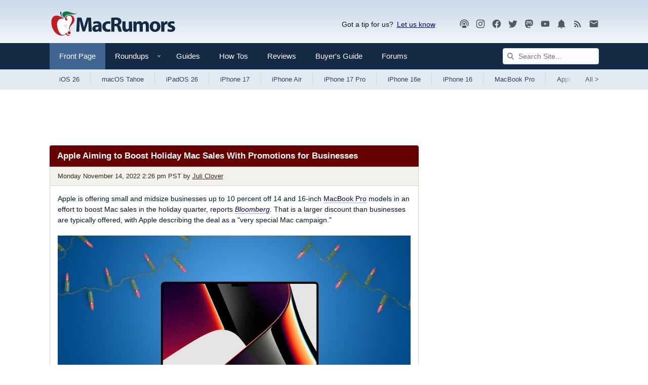

--- FILE ---
content_type: text/html; charset=utf-8
request_url: https://www.google.com/recaptcha/api2/aframe
body_size: 268
content:
<!DOCTYPE HTML><html><head><meta http-equiv="content-type" content="text/html; charset=UTF-8"></head><body><script nonce="EbRJI8PTDGq72JdDLJI5eQ">/** Anti-fraud and anti-abuse applications only. See google.com/recaptcha */ try{var clients={'sodar':'https://pagead2.googlesyndication.com/pagead/sodar?'};window.addEventListener("message",function(a){try{if(a.source===window.parent){var b=JSON.parse(a.data);var c=clients[b['id']];if(c){var d=document.createElement('img');d.src=c+b['params']+'&rc='+(localStorage.getItem("rc::a")?sessionStorage.getItem("rc::b"):"");window.document.body.appendChild(d);sessionStorage.setItem("rc::e",parseInt(sessionStorage.getItem("rc::e")||0)+1);localStorage.setItem("rc::h",'1768866945397');}}}catch(b){}});window.parent.postMessage("_grecaptcha_ready", "*");}catch(b){}</script></body></html>

--- FILE ---
content_type: text/plain
request_url: https://rtb.openx.net/openrtbb/prebidjs
body_size: -224
content:
{"id":"f405db36-cc1e-4e64-96f4-f0c67ce6b436","nbr":0}

--- FILE ---
content_type: text/plain; charset=utf-8
request_url: https://ads.adthrive.com/http-api/cv2
body_size: 11378
content:
{"om":["00eoh6e0","04ba29a9-5c3f-486a-b470-579bf0b43a35","08189wfv","08298189wfv","08qi6o59","0929nj63","0a298vwq2wa","0av741zl","0avwq2wa","0b0m8l4f","0b2980m8l4f","0bb78cxw","0cpicd1q","0eionfk5","0hly8ynw","0iyi1awv","0p7rptpw","0qo0m0qz","0r31j41j","0sm4lr19","0uyv1734","0vuxlbys","1","1011_302_56651550","1011_302_56651553","1011_302_56651556","1011_302_56651596","1011_302_56651755","1011_302_56651851","1011_302_56651855","1011_302_56652030","1011_302_56652054","1011_302_56652195","1011_302_57050982","1011_302_57051015","1011_302_57051238","1011_302_57051286","1011_302_57051318","1011_302_57051366","1011_302_57055311","1011_302_57055506","1011_302_57055551","1011_302_57055553","1011_302_57055555","1011_302_57055686","1011_302_57055701","1011_302_57055736","1011_302_57055745","1011_302_57055873","1011_302_57055986","1011_44_O2MUFYO2EVF3HICS47HE4T","1019_514444833","1019_514444838","1028_8728253","10310289136970_462792978","10310289136970_559920874","10310289136970_579589137","10310289136970_579599725","10310289136970_594028899","10310289136970_594352012","10797905","10877374","10ua7afe","110_576777115309199355","110_576857699833602496","110_583652883178231326","110_589146389585097042","11142692","11212184","11526010","11837166","1185:1610326628","1185:1610326629","1185:1610326728","11896988","12010080","12010084","12010088","12151247","12219547","12219552","12219554","12219555","12219558","12219562","12219563","12219564","12219570","12219588","12219590","12219591","12219592","12219597","12219633","12219634","124682_633","124684_176","124843_8","124844_21","124848_7","124853_7","12491645","12491653","12491655","12491656","12491664","12491667","12491686","12491687","12552078","12764879","12850756","1453468","1501804","1610326628","1610326728","1610326732","1611092","16_553781814","16x7UEIxQu8","17_23266973","17_23391296","17_23487680","17_23487686","17_23487692","17_23487695","17_24104651","17_24104654","17_24104666","17_24104687","17_24104693","17_24104696","17_24104723","17_24104726","17_24632110","17_24632111","17_24632121","17_24632123","17_24632125","17_24683311","17_24683312","17_24683322","17_24694809","17_24696311","17_24696313","17_24696317","17_24696318","17_24696319","17_24696320","17_24696321","17_24696323","17_24696332","17_24696333","17_24696334","17_24696336","17_24696337","17_24766939","17_24766941","17_24766946","17_24766951","17_24766957","17_24766959","17_24766962","17_24766964","17_24766968","17_24766970","17_24766971","17_24766977","17_24766981","17_24766984","17_24766985","17_24766988","17_24767215","17_24767217","17_24767222","17_24767226","17_24767229","17_24767234","17_24767239","17_24767241","17_24767245","17_24767248","17_24767249","17_24767251","17_24767255","17_24767538","17_24767577","17_24767603","17_24767608","192987dwrq3","1IWwPyLfI28","1b298mp02l7","1dwefsfs","1ef5fe82-7c2e-4b14-902a-b17e1f2399c6","1o3c69b1","1qlxu0yx","1zjn1epv","201672019","201735631","201735632","201735646","202430_200_EAAYACog7t9UKc5iyzOXBU.xMcbVRrAuHeIU5IyS9qdlP9IeJGUyBMfW1N0_","202430_200_EAAYACogIm3jX30jHExW.LZiMVanc.j-uV7dHZ7rh4K3PRdSnOAyBBuRK60_","202430_200_EAAYACogfp82etiOdza92P7KkqCzDPazG1s0NmTQfyLljZ.q7ScyBDr2wK8_","20421090_200_EAAYACogwcoW5vogT5vLuix.rAmo0E1Jidv8mIzVeNWxHoVoBLEyBJLAmwE_","206_262594","2132:42375982","2132:44283562","2132:45327624","2132:45420162","2132:45596424","2132:45641984","2132:45737946","2132:45738982","2132:45871980","2132:45999649","2132:45999652","2132:46036511","2132:46036624","2132:46037199","2132:46039215","2132:46039502","2132:46039823","2132:46039894","2132:46039919","2149:12147059","2149:12156461","2149:12160736","2179:587183202622605216","2179:588463996220411211","2179:589289985696794383","2179:589318202881681006","2179:590157627360862445","2179:591283456202345442","222tsaq1","2249:581439030","2249:688935337","2249:689591721","2249:702898611","2249:703064761","2249:703065356","2249:703065941","2249:703078387","2249:704085924","2249:704251784","226226131","226226132","2307:00eoh6e0","2307:0b0m8l4f","2307:0uyv1734","2307:222tsaq1","2307:28u7c6ez","2307:2i8t2rx0","2307:43jaxpr7","2307:45astvre","2307:67swazxr","2307:6uuea5j2","2307:74scwdnj","2307:794di3me","2307:7cmeqmw8","2307:7ztkjhgq","2307:8linfb0q","2307:8orkh93v","2307:96srbype","2307:9nex8xyd","2307:a566o9hb","2307:a7w365s6","2307:a7wye4jw","2307:bj4kmsd6","2307:bkkzvxfz","2307:bu0fzuks","2307:c1hsjx06","2307:c2d7ypnt","2307:cv2huqwc","2307:dif1fgsg","2307:emgupcal","2307:fmmrtnw7","2307:fovbyhjn","2307:fphs0z2t","2307:g749lgab","2307:gpx7xks2","2307:hf9ak5dg","2307:hzonbdnu","2307:i4diz8fj","2307:jd035jgw","2307:jfh85vr4","2307:k28x0smd","2307:khogx1r1","2307:l6b7c4hm","2307:lu0m1szw","2307:mfsmf6ch","2307:mit1sryf","2307:mn537fcq","2307:nv5uhf1y","2307:prcz3msg","2307:q0nt8p8d","2307:ralux098","2307:rifj41it","2307:rup4bwce","2307:s2ahu2ae","2307:t41ujkm8","2307:tty470r7","2307:tvhhxsdx","2307:uz8dk676","2307:vb16gyzb","2307:vqqwz0z3","2307:w6xlb04q","2307:wgs30pcg","2307:wt0wmo2s","2307:xe7etvhg","2307:y51tr986","2307:z68m148x","2307:z8hcebyi","23266973","23786257","2409_15064_70_85445183","2409_15064_70_85808987","2409_15064_70_85809050","2409_15064_70_85809052","2409_25495_176_CR52055522","2409_25495_176_CR52092919","2409_25495_176_CR52092920","2409_25495_176_CR52092921","2409_25495_176_CR52092922","2409_25495_176_CR52092923","2409_25495_176_CR52092954","2409_25495_176_CR52092956","2409_25495_176_CR52092957","2409_25495_176_CR52092958","2409_25495_176_CR52092959","2409_25495_176_CR52150651","2409_25495_176_CR52153849","2409_25495_176_CR52175340","2409_25495_176_CR52178314","2409_25495_176_CR52178315","2409_25495_176_CR52178316","2409_25495_176_CR52186411","2409_25495_176_CR52188001","2409_91366_409_226346","24598434","24598437","246453835","24655280","246638579","24694809","24765491","25048614","25048620","25_0l51bbpm","25_34tgtmqk","25_49i1fha2","25_52qaclee","25_53v6aquw","25_87z6cimm","25_a1rkyh5o","25_cfnass1q","25_gypb2tdl","25_hkxtc1wk","25_kxwn3npu","25_sgaw7i5o","25_sgok9phv","25_utberk8n","25_uwon4xgh","25_xz6af56d","262592","262594","2662_199916_8153743","2662_200562_8166422","2662_200562_8166427","2662_200562_8168475","2662_200562_8168483","2662_200562_8168520","2662_200562_8168537","2662_200562_8168586","2662_200562_8172720","2662_200562_8172724","2662_200562_8172741","2662_200562_8182931","2662_200562_8182933","2662_200562_T26343991","2676:85480678","2676:85480774","2676:85480779","2676:85480800","2676:85807297","2676:85807309","2676:85807320","2676:85807326","2676:85807343","2676:85807351","2676:86894914","2711_64_12147059","2711_64_12156461","2715_9888_262592","2715_9888_262594","2715_9888_501276","2715_9888_551337","2715_9888_554841","2760:176_CR52092923","2760:176_CR52175339","2760:176_CR52175340","2760:176_CR52178315","28925636","28929686","28933536","28u7c6ez","29102835","2939971","29414696","29414711","29451548","2974:8168473","2974:8168475","2974:8168476","2974:8168519","2974:8168537","2974:8168539","2974:8168581","2974:8172728","2974:8172738","2974:8172741","29_605367467","29_605367468","29_605367472","29_687541713","29_695879872","29_695879898","29_696964702","2_206_554443","2_206_554460","2_206_554478","2bx9fh46","2eybxjpm","2hdl0sv1","2i8t2rx0","2mokbgft","2qbp7g0b","2v2984qwpp9","2v4qwpp9","3018/7bde77b5ea7700479e9d98db672b3e5a","306_24104693","306_24655280","306_24696317","306_24696334","306_24766946","306_24766970","306_24766985","306_24767241","306_24767248","308_125203_15","308_125204_11","31334462","31qdo7ks","32288936","32j56hnc","3335_25247_697081797","3335_25247_697084445","33419345","33419362","33603859","33604871","33605023","34182009","3490:CR52092920","3490:CR52092921","3490:CR52092922","3490:CR52092923","3490:CR52092957","3490:CR52150651","3490:CR52175339","3490:CR52175340","3490:CR52178314","3490:CR52178315","3490:CR52178316","3490:CR52186411","3490:CR52188001","3490:CR52190519","3490:CR52212685","3490:CR52212688","3490:CR52223710","3490:CR52223725","3490:CR52223939","34945989","35715073","35e0p0kr","3658_104255_k28x0smd","3658_136236_fphs0z2t","3658_138741_T26317748","3658_138741_T26317759","3658_15032_7ztkjhgq","3658_15032_bkkzvxfz","3658_15066_l6b7c4hm","3658_15078_emgupcal","3658_15180_T26338217","3658_15180_lvx7l0us","3658_155735_u3i8n6ef","3658_15936_0uyv1734","3658_175625_be4hm1i2","3658_204350_vqqwz0z3","3658_211122_dea7uaiq","3658_603555_bj4kmsd6","3658_629625_wu5qr81l","3658_67113_35e0p0kr","3658_67113_8linfb0q","36_46_11881007","36_46_12156461","36b39c42-2479-4d00-a48a-a11e6d654c33","3702_136722_24782549","3702_139777_24765456","3702_139777_24765461","3702_139777_24765466","3702_139777_24765468","3702_139777_24765477","3702_139777_24765483","3702_139777_24765484","3702_139777_24765499","3702_139777_24765527","3702_139777_24765529","3702_139777_24765530","3702_139777_24765540","381513943572","3822:23149016","38557820","38557829","38557841","38557850","3858:9740436","38662013","38877658","392828995","39303318","39350186","39364467","39364746","39368822","3LMBEkP-wis","3g298zxu80d","3gmymj0g","3tkh4kx1","3x7t8epg","3zp8ouf1","40298okvfnu","40707276","4083IP31KS13kontrolfreek_a38da","4083IP31KS13kontrolfreek_bf437","40854655","409_189407","409_189409","409_192565","409_216326","409_216384","409_216386","409_216396","409_216402","409_216404","409_216406","409_216416","409_216498","409_216504","409_223589","409_223599","409_225978","409_225982","409_225983","409_225987","409_225988","409_225990","409_225992","409_225993","409_226312","409_226321","409_226322","409_226324","409_226326","409_226336","409_226342","409_226352","409_226354","409_226362","409_227223","409_227224","409_227226","409_227235","409_227239","409_228064","409_228346","409_228350","409_228351","409_228354","409_228358","409_228362","409_228373","409_228374","409_230713","409_230714","409_230717","409_230718","409_231798","42146048","43163413","43919147","43919974","43919976","43919984","43919985","439246469228","43a7ptxe","43ij8vfd","43jaxpr7","45327624","45563058","45737946","45871980","458901553568","45999649","46036511","46036624","46039502","46039965","46243_46_11063302","47192068","4771_67437_1610326628","47745534","47869802","481703827","485027845327","48574716","48574845","48575963","48579735","48594493","48700649","48739106","48858734","48877306","49039749","49064328","49065887","49123013","492063","4941614","4941616","4941618","4947806","4972638","4972640","4aqwokyz","4d96c40b-3e4e-44e1-b184-ca8fde4c1a44","4fk9nxse","4qks9viz","4qxmmgd2","4rfhl2qu","4yevyu88","501420","501_76_dc8d076c-bdca-47b3-b013-d4c1ec524dd4","50447579","50479792","50594975","507312421","51372355","51372397","51372410","521_425_203499","521_425_203500","521_425_203501","521_425_203504","521_425_203505","521_425_203506","521_425_203507","521_425_203508","521_425_203509","521_425_203511","521_425_203514","521_425_203515","521_425_203516","521_425_203517","521_425_203518","521_425_203523","521_425_203524","521_425_203525","521_425_203526","521_425_203529","521_425_203534","521_425_203535","521_425_203536","521_425_203541","521_425_203542","521_425_203543","521_425_203544","521_425_203608","521_425_203609","521_425_203611","521_425_203613","521_425_203614","521_425_203615","521_425_203617","521_425_203620","521_425_203621","521_425_203623","521_425_203624","521_425_203627","521_425_203629","521_425_203632","521_425_203633","521_425_203635","521_425_203636","521_425_203643","521_425_203645","521_425_203647","521_425_203653","521_425_203656","521_425_203657","521_425_203659","521_425_203660","521_425_203662","521_425_203663","521_425_203665","521_425_203669","521_425_203671","521_425_203674","521_425_203675","521_425_203677","521_425_203678","521_425_203680","521_425_203681","521_425_203683","521_425_203686","521_425_203687","521_425_203689","521_425_203692","521_425_203693","521_425_203695","521_425_203696","521_425_203698","521_425_203699","521_425_203700","521_425_203702","521_425_203703","521_425_203705","521_425_203706","521_425_203707","521_425_203708","521_425_203709","521_425_203710","521_425_203711","521_425_203712","521_425_203713","521_425_203714","521_425_203715","521_425_203716","521_425_203717","521_425_203720","521_425_203721","521_425_203728","521_425_203729","521_425_203730","521_425_203731","521_425_203732","521_425_203733","521_425_203736","521_425_203738","521_425_203739","521_425_203740","521_425_203741","521_425_203742","521_425_203743","521_425_203744","521_425_203745","521_425_203748","521_425_203863","521_425_203864","521_425_203865","521_425_203867","521_425_203868","521_425_203871","521_425_203874","521_425_203877","521_425_203878","521_425_203879","521_425_203880","521_425_203882","521_425_203884","521_425_203885","521_425_203887","521_425_203890","521_425_203892","521_425_203893","521_425_203894","521_425_203897","521_425_203898","521_425_203899","521_425_203900","521_425_203901","521_425_203905","521_425_203907","521_425_203908","521_425_203909","521_425_203911","521_425_203912","521_425_203916","521_425_203917","521_425_203918","521_425_203921","521_425_203924","521_425_203926","521_425_203928","521_425_203929","521_425_203932","521_425_203933","521_425_203934","521_425_203935","521_425_203936","521_425_203938","521_425_203939","521_425_203940","521_425_203943","521_425_203945","521_425_203946","521_425_203947","521_425_203948","521_425_203950","521_425_203952","521_425_203956","521_425_203957","521_425_203959","521_425_203961","521_425_203963","521_425_203965","521_425_203969","521_425_203970","521_425_203972","521_425_203973","521_425_203975","521_425_203976","521_425_203977","521_425_203979","521_425_203981","521_425_203982","522_119_6205231","52322104","529116283159","53v6aquw","54165249","549410","5510:6mj57yc0","5510:7ztkjhgq","5510:jfh85vr4","5510:kecbwzbd","5510:l6b7c4hm","5510:ouycdkmq","5510:quk7w53j","5510:x3nl5llg","55116643","55167461","5526539211","5532:553781814","553458","553781221","553781814","553797","553950","554440","554442","554443","554460","554462","554465","554471","554478","555_165_784880274628","5563_66529_OADD2.1316115555005011_1PNQA7FM52TR1BL","5563_66529_OADD2.1316115555006003_1IJZSHRZK43DPWP","5563_66529_OADD2.1316115555006019_1AQHLLNGQBND5SG","5563_66529_OADD2.1321613113157448_15LE1YAJCDGWXY5","5563_66529_OADD2.1323812136496714_1ILHUVC5V02LMV5","5563_66529_OADD2.1324911647936571_1LSIB1P9G0X5U4M","5563_66529_OADD2.1324911647936619_1ARPMA5A72YR2DC","5563_66529_OADD2.1326011159790380_1WMLD4HUE15VG23","5563_66529_OADD2.1327110671253373_1CW0YAYVGIF381Y","5563_66529_OADD2.7284327918172_1Q5OLVDCFKK2KWY4VD","5563_66529_OADD2.7284328140866_1BGO6DQ8INGGSEA5YJ","5563_66529_OADD2.7284328140867_1QMTXCF8RUAKUSV9ZP","5563_66529_OADD2.7284328163393_196P936VYRAEYC7IJY","5563_66529_OADD2.7353040902703_13KLDS4Y16XT0RE5IS","5563_66529_OADD2.7353040902704_12VHHVEFFXH8OJ4LUR","5563_66529_OADD2.7353043681733_1CTKQ7RI7E0NJH0GJ0","5563_66529_OADD2.7353083169082_14CHQFJEGBEH1W68BV","5563_66529_OADD2.7353135342684_17ZORKIWE2IRN62EZE","5563_66529_OADD2.7490528021854_1ZV4LCL1T7Z5EWOAF9","5563_66529_OADD2.7902842467830_1H35LDI74OC2J4TOYK","5563_66529_OADD2.8246380819225_1EAELS8QRR6FMHS41A","5563_66529_OAIP.1a822c5c9d55f8c9ff283b44f36f01c3","5563_66529_OAIP.4d6d464aff0c47f3610f6841bcebd7f0","5563_66529_OAIP.7139dd6524c85e94ad15863e778f376a","5563_66529_OAIP.74a0d0203bb3b97b75c798613592818a","5563_66529_OAIP.af85ee86b3ab66ac0eb953bb8573b6fe","5563_66529_OAIP.b68940c0fa12561ebd4bcaf0bb889ff9","5563_66529_OAIP.ecb313be067a3531bdf326ff8581adce","5563_66529_OPHS.P3T/FBGyyb35sQ474C474","55651526","55763523","55766457","557_409_189400","557_409_189408","557_409_216366","557_409_216396","557_409_216406","557_409_220139","557_409_220159","557_409_220333","557_409_220338","557_409_220343","557_409_220344","557_409_220354","557_409_220364","557_409_220368","557_409_223589","557_409_223593","557_409_223599","557_409_225988","557_409_226312","557_409_228054","557_409_228055","557_409_228064","557_409_228074","557_409_228105","557_409_228113","557_409_228115","557_409_228348","557_409_228349","557_409_228354","557_409_228363","557_409_228380","557_409_230713","557_409_230714","557_409_230718","557_409_230731","557_409_230737","557_409_231911","557_409_231917","558_93_cv2huqwc","558_93_lvx7l0us","55965333","56018481","560_74_18236268","560_74_18236270","560_74_18236330","560_74_18268077","560_74_18268078","5626536529","56341213","5636:12023787","5636:12023788","56635908","56635945","56635955","5670:8166422","56794606","567_269_2:3528:19843:32507","567_269_2:3528:19850:32507","56824595","57149985","5726507783","5726507811","5726591299","5726594343","576777115309199355","576857699833602496","58310259131_553781814","583652883178231326","587183202622605216","587410474","589289985696794383","589816802064845976","591283456202345442","59135df8-a9e0-493c-a6fe-9ce42ac40ce3","59751535","59751572","59873208","59873214","59873222","59873223","59873224","59873227","59873228","59873230","59873231","5989_28443_701275734","5989_28443_701276081","5989_28443_701278089","5989_84349_553781814","5989_91771_694099967","5auirdnp","5ia3jbdy","5iujftaz","5l03u8j0","5sfc9ja1","60146222","6026507537","6026574625","60360546","60398502","60398509","60398729","60480462","605367463","605367469","60638194","60858806","609577512","60f5a06w","61174500","61210719","61213159","6126589193","61417942","61900466","61916211","61916223","61916225","61916227","61916229","61926845","61932920","61932925","61932933","61932948","61932957","61949616","62187798","6226500969","6226505231","6226505239","6226521995","6226522289","6226522291","6226522293","6226534255","624333042214","6250_66552_1112688573","6250_66552_1114488823","6250_66552_1114688213","6250_66552_1114985353","6250_66552_868520686","62534775","62667314","62667320","627225143","627227759","627290883","627309156","627309159","627506494","62785693","628015148","628086965","628153053","628222860","628223277","628360579","628360582","628444259","628444349","628444433","628444439","628456310","628456379","628456382","628622169","628622172","628622178","628622241","628622244","628622247","628622250","628683371","628687043","628687157","628687460","628687463","628789927","628803013","628841673","628990952","629007394","629009180","629167998","629168001","629168010","629168565","629171196","629171202","629255550","629350437","62946736","62946743","62946748","62946757","629488423","62960164","62978299","62978305","62980383","62981075","629817930","62981822","62987257","629984747","630137823","63045438","63068378","6365_61796_685193681499","6365_61796_725871022959","6365_61796_729220897126","6365_61796_742174851279","6365_61796_784844652399","6365_61796_784880263591","6365_61796_784880274628","6365_61796_784880275132","6365_61796_784880275336","6365_61796_784880275642","6365_61796_784880275657","6365_61796_784971491009","6365_61796_785326944429","6365_61796_785326944609","6365_61796_785326944621","6365_61796_785326944648","6365_61796_785360426836","6365_61796_787899938824","6365_61796_790703534108","6365_61796_792723155707","6365_61796_793303452475","6365_61796_793379544932","6365_61796_793381057673","6365_61796_793381057802","651637446","651637459","651637461","651637462","6547_67916_yhzVvaO1p8y7bv5wuy09","659216891404","659713728691","668547507","670_9916_703430542","677f7814-fc71-44e5-bb76-6083ae2274a1","679271132","67swazxr","6800202","680597458938","680_99480_464327579","680_99480_586239180","680_99480_687081256","680_99480_692218889","680_99480_700109379","680_99480_700109383","680_99480_700109389","680_99480_700109391","687541009","688070999","688078501","690_99485_1610326628","690_99485_1610326728","695879872","695879875","695879895","695879898","695879922","696314600","696332890","697081797","697084445","697084452","697189862","697189874","697189885","697189892","697189924","697189925","697189927","697189930","697189949","697189968","697189980","697189989","697189991","697189999","697190001","697190012","697190019","697190050","697190052","697190099","697525780","697525781","697525791","697525795","697525808","697525824","697876985","697876988","697876994","697876997","697876998","697876999","697877001","698496780","699183154","699554059","699812344","699812857","699813340","699824707","6cf825bd-82d6-4b26-9c5f-8048e65014fe","6hye09n0","6mj57yc0","6mrds7pc","6p39oadw","6q29si7r","6qy0hs97","6uuea5j2","700109383","700109389","700109399","700117708","700217543","700908295","701275734","701276081","701278088","701278089","702397981","702423494","702675162","702759436","702759441","702759555","702834487","702924175","703896169","704475727","704890558","704890663","705415296","705639509","70_85954457","718033319473","720334083072","730465715401","7354_111700_86509222","7354_111700_86509226","7354_138543_83443045","7354_138543_85444712","7354_138543_85445179","7354_138543_85445183","7354_138543_85807320","7354_138543_85807343","7354_138543_85807351","7354_138543_85808988","7354_138543_85809016","7354_138543_85809050","7354_229128_84572831","737408699958","7414_121891_5707783","742483173481","748sjj5n","74_462792978","74_628989283","74_686690145","754085118673","766537367517","767866825418","773836965811","777388302635","78827816","79096186","792862812604","793094783209","793266622530","794di3me","7969_149355_42564329","7969_149355_44283562","7969_149355_45327624","7969_149355_45737946","7969_149355_45738982","7969_149355_45871980","7969_149355_45941257","7969_149355_45999649","7969_149355_45999652","7990148","7cmeqmw8","7nwknfw7","7qIE6HPltrY","7qevw67b","7xb3th35","80070391","80070418","80070426","80070448","80072847","80072883","80ec5mhd","80y1czkf","81103016","8152859","8152878","8152879","8153722","8153723","8153732","8153737","8153740","8153743","8153749","8168539","8172728","8172731","8172734","8172738","8172741","8341_230731_585139266317201118","8341_230731_587183202622605216","8341_230731_589289985696794383","8341_230731_591283456202345442","85444966","85472858","85521120","86507376","86508698","86509222","86509226","86509229","86842403","87fa6117-0007-41cb-a052-3b69be3482e2","8b5u826e","8fdfc014","8fx3vqhp","8hezw6rl","8linfb0q","8orkh93v","8w4klwi4","8y298tbkou1","9057/0328842c8f1d017570ede5c97267f40d","9057/1ed2e1a3f7522e9d5b4d247b57ab0c7c","9057/211d1f0fa71d1a58cabee51f2180e38f","9057/37a3ff30354283181bfb9fb2ec2f8f75","9074_602714_9056/211d1f0fa71d1a58cabee51f2180e38f","90_12219547","90_12219550","90_12219552","90_12219555","90_12219557","90_12219562","90_12219592","90_12219634","90_12441760","90_12491687","9160928","91950635","91950640","91950665","91950666","91950698","94fe0307-5fb3-4aba-ad5f-111f42185084","9598343","95af2740-9617-45f4-8117-57f23a082458","96srbype","975d972f-f203-4e77-a13c-98ff761e9856","97_8152878","97fzsz2a","987f529d-2e2e-49b0-b925-6bda3815e1ab","9adc0848-01a9-4527-83b3-af2cf2935f51","9dc1c7c8-d6c4-4e9f-8b06-2f5005a38dfa","9f384b0d-10f1-4171-aea5-4c3a39c89d1c","9hvvrknh","9nex8xyd","9r15vock","9t6gmxuz","AggNMJvl67U","BrwovVXE2H0","Dt9tkFgPbK0","EgI9bxPD1QI","FC8Gv9lZIb0","Fr6ZACsoGJI","HFN_IsGowZU","J0W1Ja7DQdA","J0oHAwAc5lQ","Ku_uLZnTchg","LotYqaq9D44","M2E0EqQEzu0","NplsJAxRH1w","V03381VfR1EaXF8AHhwaWFUQUwsNN1VQTwoUGEkO","YM34v0D1p1g","YlnVIl2d84o","a0oxacu8","a1rkyh5o","a566o9hb","a7w365s6","a7wye4jw","aYEy4bDVcvU","abcb69bc-82fd-4418-83fb-37fca27db1b1","ad93t9yy","ag5h5euo","amly29q7","av2r20gs","axw5pt53","b3sqze11","b4f9db62-b403-4f59-9d72-b325004aa5e8","b527a86c-76e7-41f8-bbfd-1efd55b25128","b5e77p2y","b64538dc-3d7c-43b6-8d82-3633cc177c78","b90cwbcd","bc585662-f2e8-4871-b45b-4dd857751edc","bcb844c8-4d2f-460d-80ce-072ef76adb2a","be4hm1i2","bj4kmsd6","bjbhu0bk","bkkzvxfz","c-Mh5kLIzow","c1hsjx06","c2d7ypnt","c60b4367-f525-4916-a3aa-d2c999f9a8a0","c7i6r1q4","cd29840m5wq","cd40m5wq","cf263df2-7d3e-4b88-b34e-f827f783662e","cfb99ec4-d076-459f-96f0-ee91409ebf52","cki44jrm","cr-8hpf4y34u9vd","cr-8hpf4y34uatj","cr-8hpf4y34ubwe","cr-8itw2d8r87rgv2","cr-97pzzgzrubqk","cr-97ruye7tubqk","cr-97yv4e6pubxf","cr-97yv4e6rubxf","cr-98qx3d4yubqk","cr-98qy2h5qubqk","cr-98ru5i4uubxf","cr-98ru5i8wubxf","cr-98ru5j2tu8rm","cr-98ru5j2tu9xg","cr-98t2xj3uu8rm","cr-98t2xj3uubxf","cr-98t2xj7tu8rm","cr-98t2xj7wu8rm","cr-98xywk4vubxf","cr-9cqtwg2w2brhwz","cr-9hxzbqc08jrgv2","cr-Bitc7n_p9iw__vat__49i_k_6v6_h_jce2vj5h_9v3kalhnq","cr-Bitc7n_p9iw__vat__49i_k_6v6_h_jce2vj5h_G0l9Rdjrj","cr-Bitc7n_p9iw__vat__49i_k_6v6_h_jce2vj5h_I4lo9gokm","cr-Bitc7n_p9iw__vat__49i_k_6v6_h_jce2vj5h_KnXNU4yjl","cr-Bitc7n_p9iw__vat__49i_k_6v6_h_jce2vj5h_PxWzTvgmq","cr-Bitc7n_p9iw__vat__49i_k_6v6_h_jce2vj5h_Sky0Cdjrj","cr-Bitc7n_p9iw__vat__49i_k_6v6_h_jce2vj5h_ZUFnU4yjl","cr-Bitc7n_p9iw__vat__49i_k_6v6_h_jce2vj5h_buspHgokm","cr-Bitc7n_p9iw__vat__49i_k_6v6_h_jce2vj5h_yApYgdjrj","cr-Bitc7n_p9iw__vat__49i_k_6v6_h_jce2vj5h_zKxG6djrj","cr-Bitc7n_p9iw__vat__49i_k_6v6_h_jce2vm6d_DqiOfdjrj","cr-Bitc7n_p9iw__vat__49i_k_6v6_h_jce2vm6d_d14BLdjrj","cr-a9s2xe8tubwj","cr-a9s2xf0uubwj","cr-a9s2xf8vubwj","cr-aaqt0j2subwj","cr-aaqt0j6uubwj","cr-aaqt0j7wubwj","cr-aaqt0j8subwj","cr-aaqt0j8vubwj","cr-aaqt0k1pubwj","cr-aaqt0k1vubwj","cr-aav1zg0qubwj","cr-aav1zg0rubwj","cr-aav22g0wubwj","cr-aav22g1pubwj","cr-aav22g2tubwj","cr-aav22g2vubwj","cr-aav22g2wubwj","cr-aavwye1qubwj","cr-aavwye1subwj","cr-aavwye1uubwj","cr-aawz1h7subwj","cr-aawz2m3pubwj","cr-aawz2m3vubwj","cr-aawz2m4wubwj","cr-aawz2m4yubwj","cr-aawz2m5xubwj","cr-aawz2m6pubwj","cr-aawz2m7tubwj","cr-aawz2m7wubwj","cr-aawz2m7xubwj","cr-aawz3f0uubwj","cr-aawz3f0wubwj","cr-aawz3f1rubwj","cr-aawz3f1yubwj","cr-aawz3f2tubwj","cr-aawz3f3qubwj","cr-aawz3f3uubwj","cr-aawz3f3xubwj","cr-aawz3f4uubwj","cr-aawz3fzpubwj","cr-aawz3i6wubwj","cr-aawz3i8tubwj","cr-aawz3jzsubwj","cr-ccr05f8w17uiu","cr-ccr05f8w17vjv","cr-dby2yd7wx7tmu","cr-e8x24m1xw7tmu","cr-f6puwm2x27tf1","cr-f6puwm2yu7tf1","cr-g7wv3g7qvft","cr-g7wv3h0qvft","cr-gaqt1_k4quarex4qntt","cr-gaqt1_k4quarexzqntt","cr-gaqt1_k4quarey7qntt","cr-h6q46o706lrgv2","cr-k1raq3v1ubwe","cr-k1raq3v1ubxe","cr-kz4ol95lu9vd","cr-kz4ol95lubwe","cr-lg354l2uvergv2","cr-nv6lwc1iuatj","cr-nv6lwc1iubwe","cr-rl6118qtu9vd","cr-sk1vaer4u9vd","cr-sk1vaer4ubwe","cr-wm8psj6gu9vd","cv2982huqwc","cv2huqwc","cymho2zs","czt3qxxp","d0608d89-2007-40d8-8f3f-aa31bdf1627b","d1be2ecb-fca3-492a-8537-bb625eb9c597","d755f85b-41e4-4f05-a8db-0773e5bb68bf","d8298ijy7f2","d8ijy7f2","dc9iz3n6","ddd2k10l","ddoadio1","de66hk0y","dft15s69","dg2WmFvzosE","dif1fgsg","dlhzctga","dpjydwun","dt298tupnse","dwghal43","e1a2wlmi","e1xghvoy","e38qsvko","eb9vjo1r","ed2985kozku","ed5kozku","ehojwnap","ek298ocpzhh","ekocpzhh","ekv63n6v","emgupcal","ex298pz26it","extremereach_creative_76559239","f0u03q6w","f2u8e0cj","f3298craufm","f3craufm","f9zmsi7x","faia6gj7","fcn2zae1","fdos2pfx","fed6891a-6891-44fa-899d-e92b0fedf950","feueU8m1y4Y","fjp0ceax","fmmrtnw7","fo298vbyhjn","fovbyhjn","fp298hs0z2t","fphs0z2t","fr298yszyiz","fsjx3izq","fybdgtuw","g2ozgyf2","g4kw4fir","g529811rwow","g6418f73","g729849lgab","g749lgab","ge4kwk32","ghoftjpg","gjwam5dw","gjzld5ne","gp298x7xks2","gpx7xks2","h0cw921b","h32sew6s","h829828fwf4","h9sd3inc","hPuTdMDQS5M","hc3zwvmz","heyp82hb","hf9ak5dg","hr5uo0z9","hxxrc6st","hzonbdnu","i38zq5s7","i4diz8fj","i776wjt4","i8q65k6g","i90isgt0","i9b8es34","iaqttatc","id2edyhf","in3ciix5","irMqs4j41TM","j1lb4tiq","j4r0agpc","j5j8jiab","j5l7lkp9","ja2981u9hy9","jci9uj40","jd035jgw","jfh85vr4","jo298x7do5h","jox7do5h","jxrvgonh","k28x0smd","k5lnzw20","k6mxdk4o","kecbwzbd","kk5768bd","kpqczbyg","ksrdc5dk","kv2blzf2","kwb8iur1","kxcowe3b","kxyuk60y","ky9ge0jn","l6298b7c4hm","l9xck988","lc298408s2k","lc408s2k","ljai1zni","ll8m2pwk","llejctn7","lm298khu9q3","lmkhu9q3","lp37a2wq","lqik9cb3","ls74a5wb","ltkghqf5","lu0m1szw","lvx7l0us","m3wzasds","m4298xt6ckm","m4xt6ckm","m9tz4e6u","mf2989hp67j","mfsmf6ch","min949in","mk19vci9","mmczbw1f","mne39gsk","mnzinbrt","mrhupw06","msspibow","mtsc0nih","mv298tp3dnv","mvtp3dnv","mwwkdj9h","mxap5x44","n02986kpcfp","n4d83jjm","n9sgp7lz","n9xxyakp","nDEslD5DCrE","nativetouch-32507","nc40urjq","np9yfx64","nrlkfmof","nrs1hc5n","nv5uhf1y","o1298jh90l5","o5xj653n","o705c5j6","oc298zmkbuu","ocnesxs5","ofoon6ir","okem47bb","ot91zbhz","ouycdkmq","ov298eppo2h","oveppo2h","ox6po8bg","oxs5exf6","ozdii3rw","pi2986u4hm4","pi6u4hm4","pl298th4l1a","plth4l1a","prcz3msg","pvu20l8t","q0298nt8p8d","q0nt8p8d","q9I-eRux9vU","q9plh3qd","qM1pWMu_Q2s","qaoxvuy4","qeds4xMFyQE","qen3mj4l","qjfdr99f","qjinld2m","qqj2iqh7","qqvgscdx","qsssq7ii","quk7w53j","qx298169s69","qx298yinqse","qxyinqse","r3298co354x","r3co354x","r68ur1og","ralux098","ri85joo4","ribeye-11774","rk5pkdan","rmttmrq8","rnwjwqca","rp2988ds834","rr8j1gh9","rrlikvt1","rup4bwce","s2ahu2ae","s4s41bit","s6pbymn9","s9kmbxbp","sbvvgh1f","scpvMntwtuw","sgaw7i5o","sk4ge5lf","st298jmll2q","sv298x63iol","svx63iol","t2298dlmwva","t2dlmwva","t393g7ye","t3esy200","t52988zjs8i","t58zjs8i","t62989sf2tp","tjnklxhn","tsa21krj","tsf8xzNEHyI","ttvuqq7b","tvhhxsdx","twf10en3","u2cc9kzv","u3i8n6ef","u6298m6v3bh","u6m6v3bh","u7pifvgm","uda4zi8x","uhebin5g","uk9x4xmh","ulu6uool","utberk8n","uz8dk676","v4rfqxto","v6298jdn8gd","v6jdn8gd","v9k6m2b0","vbivoyo6","vettgmlh","vfvpfnp8","vkbkofrf","vl2j938k","vqccoh59","vqqwz0z3","w15c67ad","w9lu3v5o","wFBPTWkXhX8","wa298ryafvp","wdr65ofj","wgs30pcg","wix9gxm5","wt0wmo2s","ww9yxw2a","wxfnrapl","x21s451d","x3nl5llg","x420t9me","x59pvthe","xdaezn6y","xe7etvhg","xejccf8o","xm7xmowz","xtxa8s2d","xwhet1qh","xx9kuv4a","xz6af56d","y51tr986","y994ysyc","yl9likui","yo6tydde","yoxk5hs5","yq5t5meg","yxvw3how","yy10h45c","z68m148x","z8hcebyi","zaiy3lqy","zfexqyi5","zi298bvsmsx","zibvsmsx","ziox91q0","zmri9v9c","zpm9ltrh","7979132","7979135"],"pmp":[],"adomains":["1md.org","a4g.com","about.bugmd.com","acelauncher.com","adameve.com","adelion.com","adp3.net","advenuedsp.com","aibidauction.com","aibidsrv.com","akusoli.com","allofmpls.org","arkeero.net","ato.mx","avazutracking.net","avid-ad-server.com","avid-adserver.com","avidadserver.com","aztracking.net","bc-sys.com","bcc-ads.com","bidderrtb.com","bidscube.com","bizzclick.com","bkserving.com","bksn.se","brightmountainads.com","bucksense.io","bugmd.com","ca.iqos.com","capitaloneshopping.com","cdn.dsptr.com","clarifion.com","clean.peebuster.com","cotosen.com","cs.money","cwkuki.com","dallasnews.com","dcntr-ads.com","decenterads.com","derila-ergo.com","dhgate.com","dhs.gov","digitaladsystems.com","displate.com","doyour.bid","dspbox.io","envisionx.co","ezmob.com","fla-keys.com","fmlabsonline.com","g123.jp","g2trk.com","gadgetslaboratory.com","gadmobe.com","getbugmd.com","goodtoknowthis.com","gov.il","grosvenorcasinos.com","guard.io","hero-wars.com","holts.com","howto5.io","http://bookstofilm.com/","http://countingmypennies.com/","http://fabpop.net/","http://folkaly.com/","http://gameswaka.com/","http://gowdr.com/","http://gratefulfinance.com/","http://outliermodel.com/","http://profitor.com/","http://tenfactorialrocks.com/","http://vovviral.com/","https://instantbuzz.net/","https://www.royalcaribbean.com/","ice.gov","imprdom.com","justanswer.com","liverrenew.com","longhornsnuff.com","lovehoney.com","lowerjointpain.com","lymphsystemsupport.com","meccabingo.com","media-servers.net","medimops.de","miniretornaveis.com","mobuppsrtb.com","motionspots.com","mygrizzly.com","myiq.com","myrocky.ca","national-lottery.co.uk","nbliver360.com","ndc.ajillionmax.com","nibblr-ai.com","niutux.com","nordicspirit.co.uk","notify.nuviad.com","notify.oxonux.com","own-imp.vrtzads.com","paperela.com","paradisestays.site","parasiterelief.com","peta.org","pfm.ninja","photoshelter.com","pixel.metanetwork.mobi","pixel.valo.ai","plannedparenthood.org","plf1.net","plt7.com","pltfrm.click","printwithwave.co","privacymodeweb.com","rangeusa.com","readywind.com","reklambids.com","ri.psdwc.com","royalcaribbean.com","royalcaribbean.com.au","rtb-adeclipse.io","rtb-direct.com","rtb.adx1.com","rtb.kds.media","rtb.reklambid.com","rtb.reklamdsp.com","rtb.rklmstr.com","rtbadtrading.com","rtbsbengine.com","rtbtradein.com","saba.com.mx","safevirus.info","securevid.co","seedtag.com","servedby.revive-adserver.net","shift.com","simple.life","smrt-view.com","swissklip.com","taboola.com","tel-aviv.gov.il","temu.com","theoceanac.com","track-bid.com","trackingintegral.com","trading-rtbg.com","trkbid.com","truthfinder.com","unoadsrv.com","usconcealedcarry.com","uuidksinc.net","vabilitytech.com","vashoot.com","vegogarden.com","viewtemplates.com","votervoice.net","vuse.com","waardex.com","wapstart.ru","wayvia.com","wdc.go2trk.com","weareplannedparenthood.org","webtradingspot.com","www.royalcaribbean.com","xapads.com","xiaflex.com","yourchamilia.com"]}

--- FILE ---
content_type: text/plain; charset=UTF-8
request_url: https://at.teads.tv/fpc?analytics_tag_id=PUB_17002&tfpvi=&gdpr_consent=&gdpr_status=22&gdpr_reason=220&ccpa_consent=&sv=prebid-v1
body_size: 56
content:
YmNmZGI1ZmEtZTE0MC00ZWY2LWE1NzAtMzRmZWUxOWZhODE2Iy02LTQ=

--- FILE ---
content_type: text/plain
request_url: https://rtb.openx.net/openrtbb/prebidjs
body_size: -83
content:
{"id":"858054fc-f0ec-4e97-bec6-c1ced87078a7","nbr":0}

--- FILE ---
content_type: text/plain
request_url: https://rtb.openx.net/openrtbb/prebidjs
body_size: -224
content:
{"id":"12ddf145-17e8-44d3-80fc-d68da6fbedff","nbr":0}